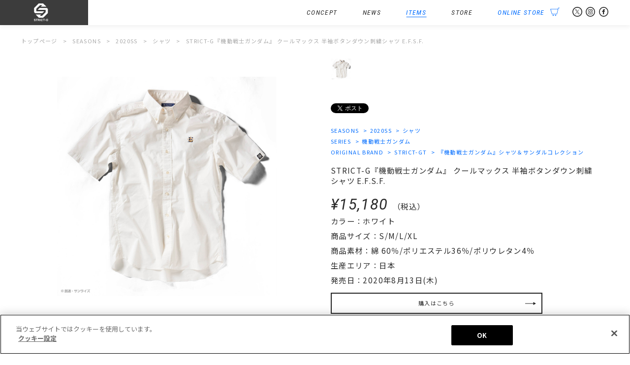

--- FILE ---
content_type: text/css
request_url: https://www.strict-g.com/wordpress/wp-content/themes/originalThemeVer1.5/css/styleSingleItems.css?ver=6.4.7
body_size: 525
content:
@charset 'UTF-8';
/*slideItems*/
.slideItems li {
	outline: none!important;
}
.slideItems li span {
	display: block;
	position: relative;
	width: 100%;
	height: auto;
	padding-top: 100%;
	border: 1px solid #fff;
	box-sizing: border-box;
	outline: none;
}
.slideItems li span img {
	position: absolute;
	top: 50%;
	left: 50%;
	width: auto;
	max-width: 100%;
	height: auto;
	max-height: 100%;
	transform: translate(-50%, -50%);
}
.itemsSlide {
	width: 42vw;
	height: 35vw;
	margin-right: 5vw;
	padding: 0 3.5vw;
	box-sizing: border-box;
	overflow: hidden;
}
.itemSpec,
.itemsNav,
.itemsNav .slick-list .slick-track {
	left: 0!important;
	width: 42vw!important;
}
.itemsNav li {
	display: inline-block;
	width: 3.4vw!important;
	height: 3.4vw!important;
	margin:0 0.8vw 0 0 ;
	padding: 0;
	box-sizing: border-box;
}
.itemsNav li.slick-cloned {
	display: none;
}
@media screen and (max-width: 800px) {
	.itemsSlide {
		width: 90vw;
		height: 70vw;
		margin: 0 auto 5vw;
		padding: 0 10vw;
	}
	.itemSpec,
	.itemsNav,
	.itemsNav .slick-list .slick-track {
		left: 0!important;
		width: 90vw!important;
		overflow: hidden;
	}
	.itemsNav li {
		display: inline-block;
		width: 17vw!important;
		height: 17vw!important;
		margin: 1vw 1vw 0 0;
	}
	.itemsNav li:nth-child(n + 5) {
		margin-right: 0;
	}
}

.post-categories a + a {
	display: inline-block;
	position: relative;
	margin-left: 1em;
	padding-left: 1em;
}
.post-categories a + a::before {
	content: ">";
	position: absolute;
	top: 50%;
	left: -0.25em;
	transform: translateY(-50%);
}

--- FILE ---
content_type: image/svg+xml
request_url: https://www.strict-g.com/wordpress/wp-content/themes/originalThemeVer1.5/images/_icons/instagram.svg
body_size: 543
content:
<svg xmlns="http://www.w3.org/2000/svg" width="24" height="24" viewBox="0 0 24 24">
  <defs>
    <style>
      .cls-1 {
        fill: #282828;
        fill-rule: evenodd;
      }
    </style>
  </defs>
  <path class="cls-1" d="M1315,31a10,10,0,1,1-10,10A10.014,10.014,0,0,1,1315,31Zm0-2a12,12,0,1,0,12,12A12,12,0,0,0,1315,29Zm0,7.082c1.6,0,1.79.006,2.42,0.035a2.263,2.263,0,0,1,2.47,2.459c0.02,0.633.03,0.822,0.03,2.424s-0.01,1.792-.03,2.424a2.264,2.264,0,0,1-2.47,2.46c-0.63.028-.82,0.035-2.42,0.035s-1.79-.006-2.42-0.035a2.253,2.253,0,0,1-2.46-2.46c-0.03-.632-0.04-0.822-0.04-2.424s0.01-1.792.04-2.424a2.251,2.251,0,0,1,2.46-2.46C1313.21,36.087,1313.4,36.082,1315,36.082ZM1315,35c-1.63,0-1.83.007-2.47,0.037a3.311,3.311,0,0,0-3.49,3.489c-0.03.641-.04,0.845-0.04,2.474s0.01,1.834.04,2.474a3.313,3.313,0,0,0,3.49,3.49c0.64,0.029.84,0.036,2.47,0.036s1.83-.007,2.47-0.036a3.306,3.306,0,0,0,3.49-3.49c0.03-.64.04-0.844,0.04-2.474s-0.01-1.833-.04-2.474a3.307,3.307,0,0,0-3.49-3.489C1316.83,35.007,1316.63,35,1315,35Zm0,2.919A3.081,3.081,0,1,0,1318.08,41,3.081,3.081,0,0,0,1315,37.919ZM1315,43a2,2,0,1,1,2-2A2,2,0,0,1,1315,43Zm3.2-5.922a0.72,0.72,0,1,0,.72.72A0.718,0.718,0,0,0,1318.2,37.078Z" transform="translate(-1303 -29)"/>
</svg>


--- FILE ---
content_type: image/svg+xml
request_url: https://www.strict-g.com/wordpress/wp-content/themes/originalThemeVer1.5/images/_icons/arrowBlack.svg
body_size: 200
content:
<svg xmlns="http://www.w3.org/2000/svg" width="24" height="7" viewBox="0 0 24 7" style="enable-background:new 0 0 24 7;" xml:space="preserve">
<style type="text/css">
	.st0{fill-rule:evenodd;clip-rule:evenodd;fill:#232323;}
</style>
<polygon class="st0" points="24,3.5 18,0 18,3 0,3 0,4 18,4 18,7 "/>
</svg>


--- FILE ---
content_type: image/svg+xml
request_url: https://www.strict-g.com/wordpress/wp-content/themes/originalThemeVer1.5/images/_icons/x.svg
body_size: 525
content:
<?xml version="1.0" encoding="UTF-8"?>
<svg id="_レイヤー_1" data-name="レイヤー 1" xmlns="http://www.w3.org/2000/svg" version="1.1" viewBox="0 0 24 24">
  <defs>
    <style>
      .cls-1 {
        fill: #282828;
        stroke-width: 0px;
      }
    </style>
  </defs>
  <path class="cls-1" d="M12,0C5.4,0,0,5.4,0,12s5.4,12,12,12,12-5.4,12-12S18.6,0,12,0ZM12,22c-5.5,0-10-4.5-10-10,0-5.5,4.5-10,10-10,5.5,0,10,4.5,10,10s-4.5,10-10,10Z"/>
  <path class="cls-1" d="M13.1,11.1l4.1-4.8h-1l-3.6,4.2-2.9-4.2h-3.3l4.3,6.3-4.3,5h1l3.8-4.4,3,4.4h3.3l-4.5-6.5h0ZM11.7,12.7l-.4-.6-3.5-5h1.5l2.8,4,.4.6,3.7,5.2h-1.5l-3-4.3h0Z"/>
</svg>